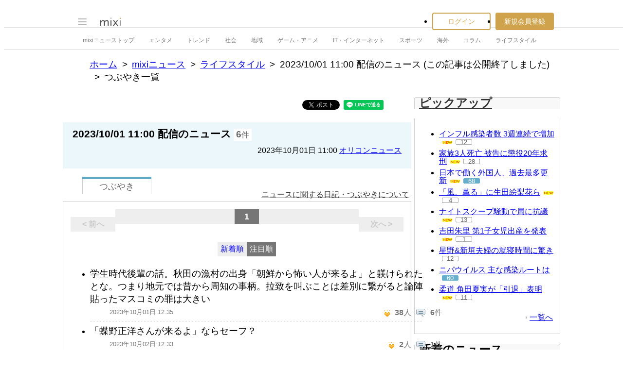

--- FILE ---
content_type: text/html; charset=utf-8
request_url: https://www.google.com/recaptcha/api2/aframe
body_size: 264
content:
<!DOCTYPE HTML><html><head><meta http-equiv="content-type" content="text/html; charset=UTF-8"></head><body><script nonce="Onot_d_MukeQErq5fAEATg">/** Anti-fraud and anti-abuse applications only. See google.com/recaptcha */ try{var clients={'sodar':'https://pagead2.googlesyndication.com/pagead/sodar?'};window.addEventListener("message",function(a){try{if(a.source===window.parent){var b=JSON.parse(a.data);var c=clients[b['id']];if(c){var d=document.createElement('img');d.src=c+b['params']+'&rc='+(localStorage.getItem("rc::a")?sessionStorage.getItem("rc::b"):"");window.document.body.appendChild(d);sessionStorage.setItem("rc::e",parseInt(sessionStorage.getItem("rc::e")||0)+1);localStorage.setItem("rc::h",'1769756746527');}}}catch(b){}});window.parent.postMessage("_grecaptcha_ready", "*");}catch(b){}</script></body></html>

--- FILE ---
content_type: application/javascript; charset=utf-8
request_url: https://fundingchoicesmessages.google.com/f/AGSKWxWkBTFlHkAv55uYGkQ07MjRuHabvZClKK6qf9PrT1ZK8Zl8T8K3mbEeyoDYOgn5KuKuYhH-5bNCVP5bzTpm4oT_pbFGcr7iCb8urIMWVXi5pIMRj2qrtcHYog3aL2JCy3BpRuXKDl6Wn2rXFH1iboy2tT6F2bVIHmgT1VMJ6ntiH8Qyj1KSEqewvOdG/__468x60__gads_top.-120x60-/components/ads_.com/ad1/
body_size: -1286
content:
window['45b0fc26-5f6b-48a1-b334-0e4f45ebd114'] = true;